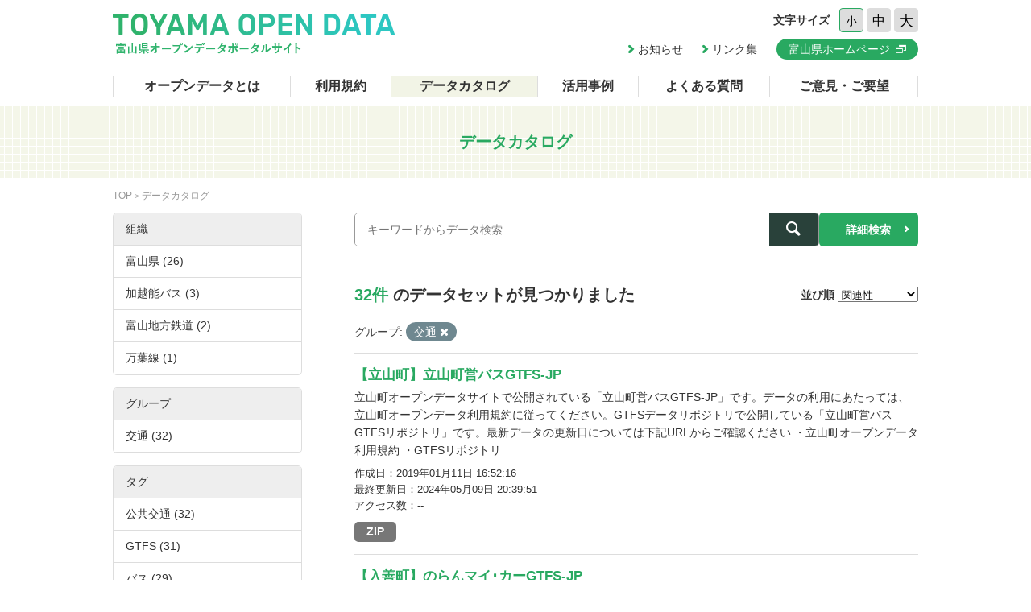

--- FILE ---
content_type: text/html; charset=utf-8
request_url: https://opendata.pref.toyama.jp/dataset/?groups=public_bus&page=2
body_size: 6154
content:

<!DOCTYPE html>
<html lang="ja">
	<head>
		<meta charset="UTF-8">
		<title>データカタログ | 富山県オープンデータポータルサイト</title>
		<meta name="keywords" content="">
		<meta name="description" content="">
		<meta name="author" content="NW-MU">
				<meta name="viewport" content="width=device-width, maximum-scale=2">
		<meta name="format-detection" content="telephone=no">
		<link rel="stylesheet" href="/common/font/icomoon/style.css" media="all">
		<link rel="stylesheet" href="/common/css/reset.min.css" media="all">
		<link rel="stylesheet" href="/common/css/common.css" media="all">
		<link rel="stylesheet" type="text/css" href="/fanstatic/vendor/font-awesome/css/font-awesome.css" />
		<link rel="stylesheet" href="/common/css/result.css" media="all">
		<!--[if lt IE 9]>
		<script src="/common/lib/jquery-1.12.4.min.js"></script>
		<script src="/common/lib/html5shiv.js"></script>
		<script src="/common/lib/selectivizr-min.js"></script>
		<![endif]-->
		<!--[if gte IE 9]>
		<!-->
		<script src="/common/lib/jquery-2.2.4.min.js"></script>
		<!--<![endif]-->
		<script src="/common/js/xdate.js"></script>
		<script src="/common/lib/jquery.cookie.js"></script>
		<script src="/common/js/common.js"></script>
		<script src="/common/js/vardump.js"></script>
		<script src="/common/js/tracking_view.js"></script>
		
		<link rel="stylesheet" href="/common/css/catalog.css" media="all">

	</head>
	
	<body class="-catalog"  data-site-root="https://opendata.pref.toyama.jp/" data-locale-root="https://opendata.pref.toyama.jp/" >
				<header class="head">
			<div class="inner">

				<div class="head_row">
					<div class="head_col -logo">
						<h1 class="head_logo"><a href="/"><img src="/common/img/cmn/img-head-logo@2x.png" width="350" height="50" alt="富山県オープンデータポータルサイト"></a></h1>
					</div>

					<div class="head_col -cnt">
						<dl class="head_font">
							<dt>文字サイズ</dt>
							<dd>
								<button class="head_font_btn -s" data-size="s">小</button>
								<button class="head_font_btn -m" data-size="m">中</button>
								<button class="head_font_btn -l" data-size="l">大</button>
							</dd>
						</dl>
						<div class="head_links">

							<a class="head_links_arrow" href="/pages/info/">お知らせ</a>
							<a class="head_links_arrow" href="/pages/links/">リンク集</a>
							<a class="head_links_btn" href="http://www.pref.toyama.jp/" target="_blank"><span>富山県ホームページ</span></a>
						</div>
					</div>
					<div id="menu" class="head_col -menu">
						<img src="/common/img/cmn/img-head-menu@2x.png" width="38" height="32" alt="MENU">
					</div>
				</div>
			</div>
		</header>
		<nav id="gnav" class="gnav">
			<div class="inner">
				<div class="gnav_list">
					<a class="-about" href="/pages/about/">オープンデータとは</a>
					<a class="-rule" href="/pages/rule/">利用規約</a>
					<a class="-dataset" href="/dataset/">データカタログ</a>
					<a class="-case" href="/pages/case/">活用事例</a>
					<a class="-faq" href="/pages/faq/">よくある質問</a>
					<a class="-inquiry" href="/pages/inquiry/">ご意見・ご要望</a>
					<a class="-sp" href="/pages/info/">お知らせ</a>
					<a class="-sp" href="/pages/links/">リンク集</a>
					<a class="-sp -blank" href="http://www.pref.toyama.jp/" target="_blank"><span>富山県ホームページ</span></a>
				</div>
			</div>
		</nav>
		<section class="main">
			<header class="main_head">
				<div class="inner">
					<h2 class="main_head_ttl">データカタログ</h2>
				</div>
			</header>
			<div class="main_wrap">
				<div class="inner cf">
					<nav class="main_pnkz">
						<div class="main_pnkz_list">
							<a href="/">TOP</a>
							<span>データカタログ</span>
						</div>
					</nav>
					<div class="main_cnt">
						
						<form class="search" action="/dataset">
							<input type="hidden" name="sort" value="score desc, metadata_modified desc">
							
								
								
								<input type="hidden" name="groups" value="public_bus">
								
								
							<div class="search_row">
								<div class="search_col -input"><input class="search_input" type="text" name="q" placeholder="キーワードからデータ検索" value=""></div>
								<div class="search_col -btn"><button class="search_btn"><span></span></button></div>
							</div>
							<a class="search_detail" href="/pages/advanced_search.php">詳細検索</a>
						</form>

						<div class="result">
							<nav class="result_filter cf">
								<p class="result_filter_count">
                  
                  <em>32件</em> のデータセットが見つかりました
                  
                </p>
						<form class="search" action="/dataset" id="sort-form">
							


							
								
								
								<input type="hidden" name="groups" value="public_bus">
								
								
								<input type="hidden" name="q" value="">
								<dl class="result_filter_sort">
									<dt>並び順</dt>
									<dd>
										<select id="field-order-by" name="sort" onchange="$('#sort-form').submit()">
					              <option value="score desc, metadata_modified desc">関連性</option>
					              <option value="title_string asc">名前で昇順</option>
					              <option value="title_string desc">名前で降順</option>
					              <option value="metadata_created desc">新着順</option>
					              <option value="metadata_modified desc">最終更新日順</option>
					              <option value="views_total desc">閲覧数順</option>
						        </select>
<script>
jQuery(function($){

$("#field-order-by").val(['score desc, metadata_modified desc']);

});
</script>
									</dd>
								</dl>
							</form>
							

							</nav>
							
						    
								<div class="search-filter">
						      <p class="filter-list">
						        
						          
						          <span class="facet">グループ:</span>
						          
						            <span class="filtered pill">交通
						              <a href="/dataset/" class="remove" title="削除"><i class="asewin-icon-remove"></i></a>
						            </span>
						          
						        
						      </p>

						    
							</div>
						  
							<div class="result_wrap">
<!-- result-list -->
                
                
                 
                 
                 
                 
                 
								<article class="post" rel="35576d7c-a0a9-4111-b456-75705871f66d">
									<h3 class="post_ttl"><a href="/dataset/town_tateyama_gtfs">【立山町】立山町営バスGTFS-JP</a></h3>
									<p class="post_text">立山町オープンデータサイトで公開されている「立山町営バスGTFS-JP」です。データの利用にあたっては、立山町オープンデータ利用規約に従ってください。GTFSデータリポジトリで公開している「立山町営バス　GTFSリポジトリ」です。最新データの更新日については下記URLからご確認ください 
・立山町オープンデータ利用規約
・GTFSリポジトリ</p>

									<div class="post_info">
										<dl>
											<dt>作成日</dt>
											<dd>2019年01月11日 16:52:16</dd>
										</dl>
										<dl>
											<dt>最終更新日</dt>
											<dd>2024年05月09日 20:39:51</dd>
										</dl>
										<dl>
											<dt>アクセス数</dt>
											<dd class="tracking_view" rel="35576d7c-a0a9-4111-b456-75705871f66d">
											--
											</dd>
										</dl>
									</div>

									<div class="post_data">
						        
						                
<a href="/dataset/town_tateyama_gtfs" class="label label-default -zip" data-format="zip">ZIP</a>



						                

						        

									</div>

								</article>
                
                 
                 
                 
                 
								<article class="post" rel="0653da64-232c-4aa4-b10f-79fbbd767c2e">
									<h3 class="post_ttl"><a href="/dataset/town_nyuzen_noran_gtfs">【入善町】のらんマイ･カーGTFS-JP</a></h3>
									<p class="post_text">入善町のオープンデータのページで公開されている「のらんマイ･カーGTFS-JP」 です。データの利用にあたっては、入善町オープンデータ利用規約に従ってください。GTFSデータリポジトリで公開している「のらんマイ・カー　GTFSリポジトリ」です。最新データの更新日については下記URLからご確認ください 
・入善町オープンデータ利用規約
・GTFSリポジトリ</p>

									<div class="post_info">
										<dl>
											<dt>作成日</dt>
											<dd>2019年01月11日 16:37:09</dd>
										</dl>
										<dl>
											<dt>最終更新日</dt>
											<dd>2024年05月09日 20:39:18</dd>
										</dl>
										<dl>
											<dt>アクセス数</dt>
											<dd class="tracking_view" rel="0653da64-232c-4aa4-b10f-79fbbd767c2e">
											--
											</dd>
										</dl>
									</div>

									<div class="post_data">
						        
						                
<a href="/dataset/town_nyuzen_noran_gtfs" class="label label-default -zip" data-format="zip">ZIP</a>



						                

						        

									</div>

								</article>
                
                 
                 
                 
                 
								<article class="post" rel="04156909-1ed7-4775-9099-40b4b20640cc">
									<h3 class="post_ttl"><a href="/dataset/town_asahi_gtfs">【朝日町】あさひまちバスGTFS-JPデータ</a></h3>
									<p class="post_text">朝日町のオープンデータのページで公開している「あさひまちバスGTFS-JP」です。データの利用にあたっては、朝日町オープンデータ利用規約に従ってください。GTFSデータリポジトリで公開している「あさひまちバス　GTFSリポジトリ」です。最新データの更新日については下記URLからご確認ください   
・朝日町オープンデータ利用規約
・GTFSリポジトリ</p>

									<div class="post_info">
										<dl>
											<dt>作成日</dt>
											<dd>2018年12月25日 15:52:09</dd>
										</dl>
										<dl>
											<dt>最終更新日</dt>
											<dd>2024年05月09日 20:38:41</dd>
										</dl>
										<dl>
											<dt>アクセス数</dt>
											<dd class="tracking_view" rel="04156909-1ed7-4775-9099-40b4b20640cc">
											--
											</dd>
										</dl>
									</div>

									<div class="post_data">
						        
						                
<a href="/dataset/town_asahi_gtfs" class="label label-default -zip" data-format="zip">ZIP</a>



						                

						        

									</div>

								</article>
                
                 
                 
                 
                 
								<article class="post" rel="310f563b-a0fb-4d59-9cf6-eb762be7b8bb">
									<h3 class="post_ttl"><a href="/dataset/chitetsu_gtfs">【富山地方鉄道】富山地鉄バスGTFS-JP</a></h3>
									<p class="post_text">富山地方鉄道株式会社が公開する富山地鉄バスGTFS-JPです。
GTFSデータリポジトリで公開している「富山地鉄バス　GTFSリポジトリ」です。最新データの更新日については下記URLからご確認ください。
・GTFSリポジトリ</p>

									<div class="post_info">
										<dl>
											<dt>作成日</dt>
											<dd>2019年07月31日 10:52:42</dd>
										</dl>
										<dl>
											<dt>最終更新日</dt>
											<dd>2024年05月09日 20:37:23</dd>
										</dl>
										<dl>
											<dt>アクセス数</dt>
											<dd class="tracking_view" rel="310f563b-a0fb-4d59-9cf6-eb762be7b8bb">
											--
											</dd>
										</dl>
									</div>

									<div class="post_data">
						        
						                
<a href="/dataset/chitetsu_gtfs" class="label label-default -zip" data-format="zip">ZIP</a>



						                

						        

									</div>

								</article>
                
                 
                 
                 
                 
								<article class="post" rel="4ca2302e-ca0f-471d-bc0b-05a81be071db">
									<h3 class="post_ttl"><a href="/dataset/chitetsu_tram_gtfs">【富山地方鉄道】富山地方鉄道市内電車GTFS-JP</a></h3>
									<p class="post_text">富山地方鉄道株式会社が公開する富山地鉄市内電車GTFS-JPです。
GTFSデータリポジトリで公開している「富山地方鉄道市内電車　GTFSリポジトリ」です。最新データの更新日については下記URLからご確認ください。
・GTFSリポジトリ</p>

									<div class="post_info">
										<dl>
											<dt>作成日</dt>
											<dd>2022年03月22日 15:30:19</dd>
										</dl>
										<dl>
											<dt>最終更新日</dt>
											<dd>2024年05月09日 20:36:53</dd>
										</dl>
										<dl>
											<dt>アクセス数</dt>
											<dd class="tracking_view" rel="4ca2302e-ca0f-471d-bc0b-05a81be071db">
											--
											</dd>
										</dl>
									</div>

									<div class="post_data">
						        
						                
<a href="/dataset/chitetsu_tram_gtfs" class="label label-default -zip" data-format="zip">ZIP</a>



						                

						        

									</div>

								</article>
                
                 
                 
                 
                 
								<article class="post" rel="9483457b-a31b-441d-acb4-162438aafe38">
									<h3 class="post_ttl"><a href="/dataset/gtfs-jp">【万葉線】万葉線GTFS-JP</a></h3>
									<p class="post_text">万葉線株式会社が公開する万葉線GTFS-JPです。
GTFSデータリポジトリで公開している「万葉線　GTFSリポジトリ」です。最新データの更新日については下記URLからご確認ください。 
・GTFSリポジトリ</p>

									<div class="post_info">
										<dl>
											<dt>作成日</dt>
											<dd>2022年12月02日 10:39:21</dd>
										</dl>
										<dl>
											<dt>最終更新日</dt>
											<dd>2024年05月09日 20:35:46</dd>
										</dl>
										<dl>
											<dt>アクセス数</dt>
											<dd class="tracking_view" rel="9483457b-a31b-441d-acb4-162438aafe38">
											--
											</dd>
										</dl>
									</div>

									<div class="post_data">
						        
						                
<a href="/dataset/gtfs-jp" class="label label-default -zip" data-format="zip">ZIP</a>



						                

						        

									</div>

								</article>
                
                 
                 
                 
                 
								<article class="post" rel="7ae8307f-bf8e-466b-b59d-d810f58b60dc">
									<h3 class="post_ttl"><a href="/dataset/kaetsunou_gtfs_ippan">【加越能バス】加越能バスGTFS-JP（一般路線）</a></h3>
									<p class="post_text">加越能バス株式会社が公開する加越能バスGTFS-JP（一般路線）です。GTFSデータリポジトリで公開している「加能越バス（一般路線）　　　　　GTFSリポジトリ」です。最新データの更新日については下記URLからご確認ください。 
・GTFSリポジトリ</p>

									<div class="post_info">
										<dl>
											<dt>作成日</dt>
											<dd>2019年10月28日 13:17:15</dd>
										</dl>
										<dl>
											<dt>最終更新日</dt>
											<dd>2024年05月09日 20:35:07</dd>
										</dl>
										<dl>
											<dt>アクセス数</dt>
											<dd class="tracking_view" rel="7ae8307f-bf8e-466b-b59d-d810f58b60dc">
											--
											</dd>
										</dl>
									</div>

									<div class="post_data">
						        
						                
<a href="/dataset/kaetsunou_gtfs_ippan" class="label label-default -zip" data-format="zip">ZIP</a>



						                

						        

									</div>

								</article>
                
                 
                 
                 
                 
								<article class="post" rel="99b5c8ce-5608-48fd-9a6d-c4c4c08d4efe">
									<h3 class="post_ttl"><a href="/dataset/kaetsunou_gtfs_sekaiisan">【加越能バス】加越能バスGTFS-JP（世界遺産バス）</a></h3>
									<p class="post_text">加越能バス株式会社が公開する加越能バスGTFS-JP（世界遺産バス）です。GTFSデータリポジトリで公開している「加能越バス（世界遺産バス）　GTFSリポジトリ」です。最新データの更新日については下記URLからご確認ください。
・GTFSリポジトリ </p>

									<div class="post_info">
										<dl>
											<dt>作成日</dt>
											<dd>2019年10月28日 13:27:39</dd>
										</dl>
										<dl>
											<dt>最終更新日</dt>
											<dd>2024年05月09日 20:34:43</dd>
										</dl>
										<dl>
											<dt>アクセス数</dt>
											<dd class="tracking_view" rel="99b5c8ce-5608-48fd-9a6d-c4c4c08d4efe">
											--
											</dd>
										</dl>
									</div>

									<div class="post_data">
						        
						                
<a href="/dataset/kaetsunou_gtfs_sekaiisan" class="label label-default -zip" data-format="zip">ZIP</a>



						                

						        

									</div>

								</article>
                
                 
                 
                 
                 
								<article class="post" rel="919b0436-9d66-45a0-9900-52164b974f46">
									<h3 class="post_ttl"><a href="/dataset/kaetsunou_gtfs_himi">【加越能バス】加越能バスGTFS-JP（氷見市街地周遊バス）</a></h3>
									<p class="post_text">加越能バス株式会社が公開する加越能バスGTFS-JP（氷見市街地周遊バス）です。GTFSデータリポジトリで公開している「加能越バス（氷見市街周遊バス）　GTFSリポジトリ」です。最新データの更新日については下記URLからご確認ください。 
・GTFSリポジトリ</p>

									<div class="post_info">
										<dl>
											<dt>作成日</dt>
											<dd>2019年12月26日 15:16:05</dd>
										</dl>
										<dl>
											<dt>最終更新日</dt>
											<dd>2024年05月09日 20:33:50</dd>
										</dl>
										<dl>
											<dt>アクセス数</dt>
											<dd class="tracking_view" rel="919b0436-9d66-45a0-9900-52164b974f46">
											--
											</dd>
										</dl>
									</div>

									<div class="post_data">
						        
						                
<a href="/dataset/kaetsunou_gtfs_himi" class="label label-default -zip" data-format="zip">ZIP</a>



						                

						        

									</div>

								</article>
                
                 
                 
                 
                 
								<article class="post" rel="5cde3b51-52e7-4105-9488-1659bf4fa8a6">
									<h3 class="post_ttl"><a href="/dataset/pf01122665">富山きときと空港の利用状況</a></h3>
									<p class="post_text">富山きときと空港の利用状況の資料（pdf）です。</p>

									<div class="post_info">
										<dl>
											<dt>作成日</dt>
											<dd>2018年06月07日 16:31:38</dd>
										</dl>
										<dl>
											<dt>最終更新日</dt>
											<dd>2023年05月11日 18:06:52</dd>
										</dl>
										<dl>
											<dt>アクセス数</dt>
											<dd class="tracking_view" rel="5cde3b51-52e7-4105-9488-1659bf4fa8a6">
											--
											</dd>
										</dl>
									</div>

									<div class="post_data">
						        
						                
<a href="/dataset/pf01122665" class="label label-default -pdf" data-format="pdf">PDF</a>



						                

						        

									</div>

								</article>
                
                 
                 
                 
                 
								<article class="post" rel="96fe11ce-5c20-40a3-a62e-36102692b5a0">
									<h3 class="post_ttl"><a href="/dataset/gtfs_jp_text">「標準的なバス情報フォーマット」作成テキスト</a></h3>
									<p class="post_text">本書は、国土交通省が定めた「標準的なバス情報フォーマット(GTFS-JP)」をバス事業者自らが作成するための手順をまとめたマニュアルです。標準的なバス情報フォーマットは、バス事業者と主に経路検索事業者との間でデータを円滑に...</p>

									<div class="post_info">
										<dl>
											<dt>作成日</dt>
											<dd>2019年05月30日 08:51:25</dd>
										</dl>
										<dl>
											<dt>最終更新日</dt>
											<dd>2023年05月10日 03:54:29</dd>
										</dl>
										<dl>
											<dt>アクセス数</dt>
											<dd class="tracking_view" rel="96fe11ce-5c20-40a3-a62e-36102692b5a0">
											--
											</dd>
										</dl>
									</div>

									<div class="post_data">
						        
						                
<a href="/dataset/gtfs_jp_text" class="label label-default -docx" data-format="docx">DOCX</a>



						                

						        

									</div>

								</article>
                
                 
                 
                 
                 
								<article class="post" rel="924f2b46-7948-488d-9a07-c47b8f4bbc7b">
									<h3 class="post_ttl"><a href="/dataset/town_nyuzen_liner_gtfs">【入善町】入善新幹線ライナーGTFS-JP（運休中）</a></h3>
									<p class="post_text">※現在、運休中です。  
入善町が公開する入善新幹線ライナーGTFS-JP（2019年9月1日改正）で、入善町のオープンデータのページにリンクしています。データの利用にあたっては、入善町オープンデータ利用規約に従ってください。 
【入善町オープンデータ利用規約】...</p>

									<div class="post_info">
										<dl>
											<dt>作成日</dt>
											<dd>2019年01月11日 16:43:03</dd>
										</dl>
										<dl>
											<dt>最終更新日</dt>
											<dd>2023年03月14日 14:11:39</dd>
										</dl>
										<dl>
											<dt>アクセス数</dt>
											<dd class="tracking_view" rel="924f2b46-7948-488d-9a07-c47b8f4bbc7b">
											--
											</dd>
										</dl>
									</div>

									<div class="post_data">
						        
						                
<a href="/dataset/town_nyuzen_liner_gtfs" class="label label-default -zip" data-format="zip">ZIP</a>



						                

						        

									</div>

								</article>
                
                

	<!-- /result-list -->
</div>

<div class="pagination pagination-centered">
							
								<div class="pagination-wrapper">
  <ul class="pagination"><li>
  <a href="/dataset/?groups=public_bus&amp;page=1">«</a>
</li> <li>
  <a href="/dataset/?groups=public_bus&amp;page=1">1</a>
</li> <li class="active">
  <a href="/dataset/?groups=public_bus&amp;page=2">2</a>
</li> </ul>
</div>
							
</div>

							<div class="pager">

							</div>
						</div>
					</div>
					<aside class="main_side">




  
  
  
    
      
      
        <section class="main_side_sec">
          
          <h3 class="main_side_ttl">
              
              組織
            </h3>
          
          
            
            <ul class="main_side_list">
            
                  
                    
                    
                    
                    
                      <li class="nav-item">
                        <a href="/dataset/?groups=public_bus&amp;organization=toyama2" title="">
                          <span>富山県 (26)</span>
                        </a>
                      </li>
                  
                    
                    
                    
                    
                      <li class="nav-item">
                        <a href="/dataset/?groups=public_bus&amp;organization=kaetsunou" title="">
                          <span>加越能バス (3)</span>
                        </a>
                      </li>
                  
                    
                    
                    
                    
                      <li class="nav-item">
                        <a href="/dataset/?groups=public_bus&amp;organization=toyama_chitetsu" title="">
                          <span>富山地方鉄道 (2)</span>
                        </a>
                      </li>
                  
                    
                    
                    
                    
                      <li class="nav-item">
                        <a href="/dataset/?groups=public_bus&amp;organization=manyosen" title="">
                          <span>万葉線 (1)</span>
                        </a>
                      </li>
                  


              <li class="module-footer">

                
                  
                
              </li>
            
          </ul>
            
          
        </section>
      
    
  





  
  
  
    
      
      
        <section class="main_side_sec">
          
          <h3 class="main_side_ttl">
              
              グループ
            </h3>
          
          
            
            <ul class="main_side_list">
            
                  
                    
                    
                    
                    
                      <li class="nav-item active">
                        <a href="/dataset/" title="">
                          <span>交通 (32)</span>
                        </a>
                      </li>
                  


              <li class="module-footer">

                
                  
                
              </li>
            
          </ul>
            
          
        </section>
      
    
  





  
  
  
    
      
      
        <section class="main_side_sec">
          
          <h3 class="main_side_ttl">
              
              タグ
            </h3>
          
          
            
            <ul class="main_side_list">
            
                  
                    
                    
                    
                    
                      <li class="nav-item">
                        <a href="/dataset/?groups=public_bus&amp;tags=%E5%85%AC%E5%85%B1%E4%BA%A4%E9%80%9A" title="">
                          <span>公共交通 (32)</span>
                        </a>
                      </li>
                  
                    
                    
                    
                    
                      <li class="nav-item">
                        <a href="/dataset/?groups=public_bus&amp;tags=GTFS" title="">
                          <span>GTFS (31)</span>
                        </a>
                      </li>
                  
                    
                    
                    
                    
                      <li class="nav-item">
                        <a href="/dataset/?groups=public_bus&amp;tags=%E3%83%90%E3%82%B9" title="">
                          <span>バス (29)</span>
                        </a>
                      </li>
                  
                    
                    
                    
                    
                      <li class="nav-item">
                        <a href="/dataset/?groups=public_bus&amp;tags=%E5%AF%8C%E5%B1%B1%E5%B8%82" title="">
                          <span>富山市 (11)</span>
                        </a>
                      </li>
                  
                    
                    
                    
                    
                      <li class="nav-item">
                        <a href="/dataset/?groups=public_bus&amp;tags=%E5%85%A5%E5%96%84%E7%94%BA" title="">
                          <span>入善町 (2)</span>
                        </a>
                      </li>
                  
                    
                    
                    
                    
                      <li class="nav-item">
                        <a href="/dataset/?groups=public_bus&amp;tags=%E9%AD%9A%E6%B4%A5%E5%B8%82" title="">
                          <span>魚津市 (2)</span>
                        </a>
                      </li>
                  
                    
                    
                    
                    
                      <li class="nav-item">
                        <a href="/dataset/?groups=public_bus&amp;tags=%E9%BB%92%E9%83%A8%E5%B8%82" title="">
                          <span>黒部市 (2)</span>
                        </a>
                      </li>
                  
                    
                    
                    
                    
                      <li class="nav-item">
                        <a href="/dataset/?groups=public_bus&amp;tags=%E4%B8%8A%E5%B8%82%E7%94%BA" title="">
                          <span>上市町 (1)</span>
                        </a>
                      </li>
                  
                    
                    
                    
                    
                      <li class="nav-item">
                        <a href="/dataset/?groups=public_bus&amp;tags=%E5%8D%97%E7%A0%BA%E5%B8%82" title="">
                          <span>南砺市 (1)</span>
                        </a>
                      </li>
                  
                    
                    
                    
                    
                      <li class="nav-item">
                        <a href="/dataset/?groups=public_bus&amp;tags=%E5%B0%84%E6%B0%B4%E5%B8%82" title="">
                          <span>射水市 (1)</span>
                        </a>
                      </li>
                  


              <li class="module-footer">

                
                  

					    <a href="/dataset/?groups=public_bus&amp;_tags_limit=0" class="read-more">タグをもっと見る</a>
                  
                
              </li>
            
          </ul>
            
          
        </section>
      
    
  





  
  
  
    
      
      
        <section class="main_side_sec">
          
          <h3 class="main_side_ttl">
              
              フォーマット
            </h3>
          
          
            
            <ul class="main_side_list">
            
                  
                    
                    
                    
                    
                      <li class="nav-item">
                        <a href="/dataset/?groups=public_bus&amp;res_format=ZIP" title="">
                          <span>ZIP (30)</span>
                        </a>
                      </li>
                  
                    
                    
                    
                    
                      <li class="nav-item">
                        <a href="/dataset/?groups=public_bus&amp;res_format=DOCX" title="">
                          <span>DOCX (1)</span>
                        </a>
                      </li>
                  
                    
                    
                    
                    
                      <li class="nav-item">
                        <a href="/dataset/?groups=public_bus&amp;res_format=PDF" title="">
                          <span>PDF (1)</span>
                        </a>
                      </li>
                  


              <li class="module-footer">

                
                  
                
              </li>
            
          </ul>
            
          
        </section>
      
    
  





  
  
  
    
      
      
        <section class="main_side_sec">
          
          <h3 class="main_side_ttl">
              
              ライセンス
            </h3>
          
          
            
            <ul class="main_side_list">
            
                  
                    
                    
                    
                    
                      <li class="nav-item">
                        <a href="/dataset/?groups=public_bus&amp;license_id=cc-zero" title="">
                          <span>クリエイティブ・コモンズ CC0 (30)</span>
                        </a>
                      </li>
                  
                    
                    
                    
                    
                      <li class="nav-item">
                        <a href="/dataset/?groups=public_bus&amp;license_id=cc-by" title="">
                          <span>クリエイティブ・コモンズ 表示 (2)</span>
                        </a>
                      </li>
                  


              <li class="module-footer">

                
                  
                
              </li>
            
          </ul>
            
          
        </section>
      
    
  


					</aside>
				</div>
			</div>
		</section>
		<footer class="foot">
			<a class="foot_pt" href="#"><img src="/common/img/cmn/img-foot-pt@2x.png" width="70" height="70" alt="ページトップ"></a>
			<div class="inner cf">
				<address class="foot_main">
					<span>富山県庁</span>
					<span>〒930-8501 富山市新総曲輪1番7号</span>
					<a href="tel:076-431-4111">電話：(代表)076-431-4111</a>
				</address>
				<p class="foot_copy"><small>© Toyama Prefecture All rights reserved.</small></p>
			</div>
		</footer>


	
<script src="/webassets/base/cd2c0272_tracking.js" type="text/javascript"></script>
	
  
	</body>
</html>

